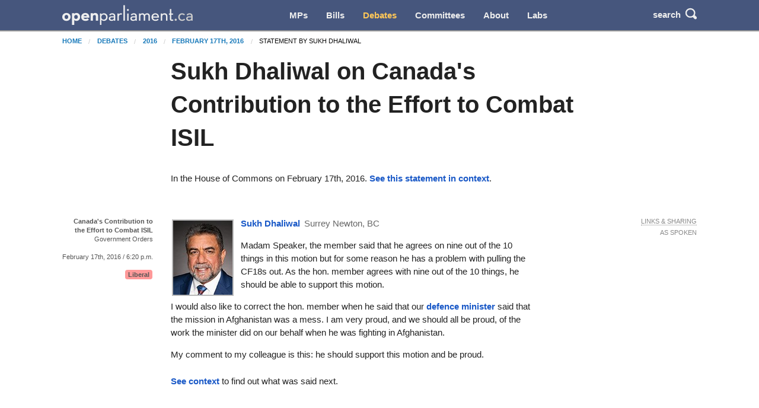

--- FILE ---
content_type: text/html; charset=utf-8
request_url: https://openparliament.ca/debates/2016/2/17/sukh-dhaliwal-3/only/
body_size: 3647
content:
<!doctype html>
<html class="no-js" lang="en">
<head>
    <meta charset="utf-8">
    <meta http-equiv="x-ua-compatible" content="ie=edge">
    <meta name="viewport" content="width=device-width, initial-scale=1.0">
  <title>Sukh Dhaliwal on Canada&#x27;s Contribution to the Effort to Combat ISIL | openparliament.ca</title>
  <link rel="icon" type="image/png" href="/static/images/favicon.png">

  <link rel="stylesheet" href="/static/CACHE/css/output.7d6f27648419.css" type="text/css">
  
    
    <script>
    window.sentryOnLoad = function () {
      Sentry.init({
          
	tracesSampleRate: 0.01,
	ignoreErrors: [
		"Failed to fetch",
		"Non-Error promise rejection captured with value: Object Not Found Matching"
	],
	replaysSessionSampleRate: 0,
	replaysOnErrorSampleRate: 0.2,
	/* integrations: [
		new Sentry.browserTracingIntegration(),
		new Sentry.replayIntegration({ maskAllText: false,blockAllMedia: false})
	] */

      });
    };
    </script>
    
  <script src="https://js.sentry-cdn.com/5621926099e6734dc120d3d19acd5e8a.min.js" crossorigin="anonymous"></script>
  
  <script type="text/javascript">
    window.OP = {
      'STATIC_URL': "/static/",
      'LANG': "en",
      'BASE_URL': "https://openparliament.ca"
    };
  </script>
  <script type="text/javascript" src="/static/js/vendor/jquery.min.js"></script>

  
  
  <script async src="https://www.googletagmanager.com/gtag/js?id=G-3S54K1G77D"></script>
  <script>
    window.dataLayer = window.dataLayer || [];
    function gtag() { dataLayer.push(arguments); }
    gtag('js', new Date());

    gtag('config', 'G-3S54K1G77D');
  </script>
  

</head>
<body class="en debates">

<div class="navbar" id="navbar">
  <div class="row align-middle">
    <div class="logo-col">
      <a href="/"><img id="navbar_logotype" src="/static/images/logotype-white-2x.png" alt="openparliament.ca"></a>
    </div>
    <div class="menu-col" id="navbar-menu">
     <ul class="menu vertical large-horizontal">
    <li ><a href="/politicians/">MPs</a></li>
    <li ><a href="/bills/">Bills</a></li>
    <li class="active"><a href="/debates/">Debates</a></li>
    <li ><a href="/committees/">Committees</a></li>
    <li ><a href="/about/">About</a></li>
    <li ><a href="/labs/">Labs</a></li>
      </ul>
    </div>
    <div class="button-col">
      
      <a class="search" id="navbar-buttons-search"><span class="show-for-medium">search</span>
        <svg width="8" height="8" viewBox="0 0 8 8"><path d="M3.5 0c-1.93 0-3.5 1.57-3.5 3.5s1.57 3.5 3.5 3.5c.59 0 1.17-.14 1.66-.41a1 1 0 0 0 .13.13l1 1a1.02 1.02 0 1 0 1.44-1.44l-1-1a1 1 0 0 0-.16-.13c.27-.49.44-1.06.44-1.66 0-1.93-1.57-3.5-3.5-3.5zm0 1c1.39 0 2.5 1.11 2.5 2.5 0 .66-.24 1.27-.66 1.72-.01.01-.02.02-.03.03a1 1 0 0 0-.13.13c-.44.4-1.04.63-1.69.63-1.39 0-2.5-1.11-2.5-2.5s1.11-2.5 2.5-2.5z"></path></svg>
      </a>
      
      <span data-responsive-toggle="navbar-menu" data-hide-for="large">
        <a class="menu" data-toggle><span class="show-for-medium">menu</span>
          <svg width="8" height="8" viewBox="0 0 8 8"><path d="M0 0v1h8v-1h-8zm0 2.97v1h8v-1h-8zm0 3v1h8v-1h-8z" transform="translate(0 1)"></path></svg>
        </a>
      </span>
    </div>
  </div>
</div>

<div class="navbar-search" id="navbar-search" style="display: none">
  <div class="row columns small-12">
    <form action="/search/" method="GET">
    <div class="input-group">
      <input type="text" class="input-group-field" name="q" placeholder="Enter a word, name, or postal code">
      <div class="input-group-button">
        <button type="submit" class="button">Search</button>
      </div>
    </div>
    </form>
  </div>
</div>


<div id="notifications">
  
  
</div>


<div class="content " >

  <nav aria-label="You are here:" role="navigation" class="row">
    <ul class="breadcrumbs small-12 columns">
      <li><a href="/">Home</a></li>
      <li><a href="/debates/">Debates</a></li> <li><a href="/debates/2016/">2016</a></li> <li><a href="/debates/2016/2/17/sukh-dhaliwal-3/">February 17th, 2016</a></li> <li>Statement by Sukh Dhaliwal</li>
    </ul>
  </nav>

  <div class="row align-right"><div class="pageheader main-col"><h1>Sukh Dhaliwal on Canada&#x27;s Contribution to the Effort to Combat ISIL</h1></div></div>

  
<div class="row align-right">
	<div class="main-col"><p>In the House of Commons on February 17th, 2016. <a href="/debates/2016/2/17/sukh-dhaliwal-3/">See this statement in context</a>.</p></div>
</div>
<div id="paginated" class="disable_more_links">





	
		<div class="row statement_browser statement first"
			 id="ssukh-dhaliwal-3"
			 data-url="/debates/2016/2/17/sukh-dhaliwal-3/" data-floor="" data-hocid="8793248">
			<div class="l-ctx-col">
				<noscript><p><a href="/debates/2016/2/17/sukh-dhaliwal-3/only/">Permalink</a></p></noscript>
				
					
						<p>
						
						<strong class="statement_topic">Canada&#x27;s Contribution to the Effort to Combat ISIL</strong><span class="br"></span>Government Orders</p>
					
					<p><a class="statement_time_permalink" href="/debates/2016/2/17/sukh-dhaliwal-3/only/">February 17th, 2016 / 6:20 p.m.</a></p>
				
				

				
				<p class="partytag"><span
						class="tag partytag_liberal">Liberal</span>
				</p></div>

			<div class="text-col ">
				
					<a href="/politicians/sukh-dhaliwal/">
					<img src="/media/polpics/thumbnail/sukh-dhaliwal-thumb.jpg" class="headshot_thumb">
					</a>
				
				<p class="speaking">
					<a href="/politicians/sukh-dhaliwal/">
					<span class="pol_name">Sukh Dhaliwal</span>
					</a> <span
						class="partytag tag partytag_liberal">Liberal</span><span
							class="pol_affil">
						Surrey Newton, BC</span>
					</p>
					<div class="text"><p id="4202212" data-originallang="en">Madam Speaker, the member said that he agrees on nine out of the 10 things in this motion but for some reason he has a problem with pulling the CF18s out. As the hon. member agrees with nine out of the 10 things, he should be able to support this motion.</p>
<p id="4202213" data-originallang="en">I would also like to correct the hon. member when he said that our <a id="214311" href="/politicians/harjit-s-sajjan/" title="Harjit S. Sajjan">defence minister</a> said that the mission in Afghanistan was a mess. I am very proud, and we should all be proud, of the work the minister did on our behalf when he was fighting in Afghanistan.</p>
<p id="4202214" data-originallang="en">My comment to my colleague is this: he should support this motion and be proud.</p></div>
			</div>
	
			<div class="r-ctx-col">
				<div class="sharing-tools"><span>Links &amp; Sharing</span></div>
				<div class="lang-control"><span></span></div>
				<div class="lang-preference-switch" style="display:none"><span></span></div>
			</div>
		</div>
	

<div class="dropdown-pane" id="sharing-tools-dropdown">
	<div class="input-group statement-url-group">
		<input type="text" class="input-group-field statement-url" readonly="true">
		<div class="input-group-button">
			<button type="button" class="button copy-statement-url"><span class="copy-initial">Copy</span><span class="copy-success">Copied</span></button>
		</div>
	</div>
	<p>Share on <a class="twitter">Twitter</a> or <a class="facebook">Facebook</a></p>
	<p class="parl-links">Go to Parliament&rsquo;s site: <a class="transcript" target="_blank">transcript</a> or <a class="video" target="_blank">video</a>.</p>
</div>

</div>
<div class="row align-right">
<div class="main-col">
<p><a href="/debates/2016/2/17/sukh-dhaliwal-3/">See context</a> to find out what was said next.</p>
</div>
</div>


</div>

<footer>
  <div class="opennorth-col">supported by<br><a class="opennorth_logo" href="http://www.opennorth.ca/"></a></div>
  <div class="blurb-col"><p><strong>This is not a government site.</strong><br> Not even sort of.</p></div>
  <div class="links-col">
    <strong>Words</strong><br>
    <a href="/debates/">Debates</a> (Hansard)<br>
    <a href="/committees/">Committees</a><br>
    <a href="/search/">Search</a><br>
    <a href="/alerts/">Alerts</a>
  </div>
  <div class="links-col">
    <strong>Laws</strong><br>
    <a href="/bills/">Bills</a><br>
    <a href="/votes/">Votes</a>
  </div>
  <div class="links-col">
    <strong>More</strong><br>
    <a href="/about/#contact">Feedback / Contact</a><br>
    <a href="/labs/haiku/">Haiku</a><br>
    <a href="/api/">Developers</a> (<a href="//api.openparliament.ca/debates/2016/2/17/sukh-dhaliwal-3/only/" rel="nofollow">JSON</a>)
  </div>
</footer>

<script src="/static/CACHE/js/output.e3459b868970.js"></script>


<script type="text/javascript">
$(function() {
  $(document).trigger('contentLoad');
});
</script>
<script>(function(){function c(){var b=a.contentDocument||a.contentWindow.document;if(b){var d=b.createElement('script');d.innerHTML="window.__CF$cv$params={r:'9c162d6a4d08aea1',t:'MTc2ODk5MTg1OA=='};var a=document.createElement('script');a.src='/cdn-cgi/challenge-platform/scripts/jsd/main.js';document.getElementsByTagName('head')[0].appendChild(a);";b.getElementsByTagName('head')[0].appendChild(d)}}if(document.body){var a=document.createElement('iframe');a.height=1;a.width=1;a.style.position='absolute';a.style.top=0;a.style.left=0;a.style.border='none';a.style.visibility='hidden';document.body.appendChild(a);if('loading'!==document.readyState)c();else if(window.addEventListener)document.addEventListener('DOMContentLoaded',c);else{var e=document.onreadystatechange||function(){};document.onreadystatechange=function(b){e(b);'loading'!==document.readyState&&(document.onreadystatechange=e,c())}}}})();</script><script defer src="https://static.cloudflareinsights.com/beacon.min.js/vcd15cbe7772f49c399c6a5babf22c1241717689176015" integrity="sha512-ZpsOmlRQV6y907TI0dKBHq9Md29nnaEIPlkf84rnaERnq6zvWvPUqr2ft8M1aS28oN72PdrCzSjY4U6VaAw1EQ==" data-cf-beacon='{"version":"2024.11.0","token":"fb6cb8bd3b9c4d789ab9913cae132722","r":1,"server_timing":{"name":{"cfCacheStatus":true,"cfEdge":true,"cfExtPri":true,"cfL4":true,"cfOrigin":true,"cfSpeedBrain":true},"location_startswith":null}}' crossorigin="anonymous"></script>
</body>
</html>